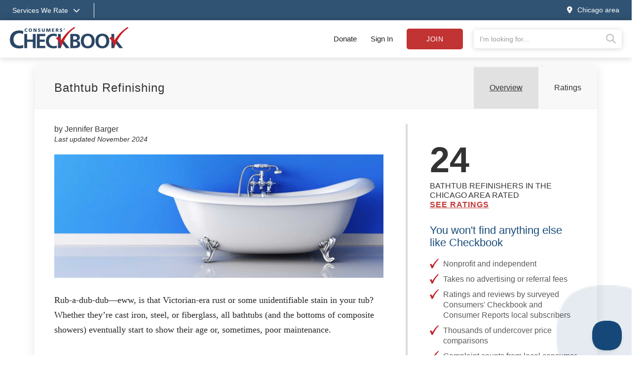

--- FILE ---
content_type: text/html;charset=UTF-8
request_url: https://www.checkbook.org/chicago-area/bathtub-refinishers
body_size: 13957
content:

<!DOCTYPE html>
<html lang="en" >
<head>
	<meta charset="utf-8">
	<meta http-equiv="X-UA-Compatible" content="IE=edge">
	<meta name="viewport" content="width=device-width, initial-scale=1, shrink-to-fit=no">
	
	<meta name="description" content="Compare 24 Bathtub Refinishers in Chicago area - 211000 Unbiased Reviews - Consumer&#x27;s Checkbook">

	<title>Bathtub Refinishers - Ratings and Reviews - Chicago Consumers' Checkbook</title>

	
	<link rel="alternate" href="/rss/" type="application/rss_xml" title="checkbook.org" />
	<link rel="stylesheet" href="https://stackpath.bootstrapcdn.com/bootstrap/3.4.1/css/bootstrap.min.css" integrity="sha384-HSMxcRTRxnN+Bdg0JdbxYKrThecOKuH5zCYotlSAcp1+c8xmyTe9GYg1l9a69psu" crossorigin="anonymous">
	<link rel="stylesheet" href="/assets/css/v2/jquery-ui.min.css">
	
	
	<link rel="stylesheet" href="/assets/css/fontawesome-pro-6.4.0-web/css/all.min.css"/> 
	<link rel="stylesheet" href="/assets/css/v2/globalv3.css?20250506">
	<link rel="stylesheet" href="/assets/css/print.css" media="print" />


	
		<link rel="canonical" href="/chicago-area/bathtub-refinishers/">
	

	
	<script defer src="https://code.jquery.com/jquery-3.6.3.min.js" integrity="sha256-pvPw+upLPUjgMXY0G+8O0xUf+/Im1MZjXxxgOcBQBXU=" crossorigin="anonymous"></script>
	
	<script defer src="https://code.jquery.com/ui/1.13.2/jquery-ui.min.js" integrity="sha256-lSjKY0/srUM9BE3dPm+c4fBo1dky2v27Gdjm2uoZaL0=" crossorigin="anonymous"></script>
	<script defer src="/assets/js/v2/jquery.validate.min.js" type="text/javascript"></script>
	<script defer src="/assets/js/v2/jquery.validate.additional-methods.min.js" type="text/javascript"></script>
	<script defer src="https://stackpath.bootstrapcdn.com/bootstrap/3.4.1/js/bootstrap.min.js" integrity="sha384-aJ21OjlMXNL5UyIl/XNwTMqvzeRMZH2w8c5cRVpzpU8Y5bApTppSuUkhZXN0VxHd" crossorigin="anonymous"></script>
	<script defer src="/assets/js/v2/intersection-observer.js" type="text/javascript"></script>
	

	<script type="text/javascript">
		var RegionID = 'CHI';  
		var rateFirms = {}; 
		var isPress = false;
		

		//Code to run $(function()) when jquery is deferred
		var _jqq = [];
		var $ = function(fn) {
		    _jqq.push(fn);
		};
	</script>

	
		<script type="text/javascript"> 
			window.dataLayer = window.dataLayer || [];
			window.dataLayer.push({ 
				'event' :'userData',
				'RegionID_G4' : 'CHI' 
				
			});
		</script>
		<!-- Google Tag Manager -->
		<script>(function(w,d,s,l,i){w[l]=w[l]||[];w[l].push({'gtm.start':
		new Date().getTime(),event:'gtm.js'});var f=d.getElementsByTagName(s)[0],
		j=d.createElement(s),dl=l!='dataLayer'?'&l='+l:'';j.async=true;j.src=
		'https://www.googletagmanager.com/gtm.js?id='+i+dl;f.parentNode.insertBefore(j,f);
		})(window,document,'script','dataLayer','GTM-WKKZ782');</script>
		<!-- End Google Tag Manager -->
	

 
				<meta name="twitter:image" content="summary_large_image">
				<meta name="twitter:site" content="@checkbookorg" />
				<meta name="twitter:image" content="https://www.checkbook.org/V2/graphics/articles/Bathtub-Refinishers/1024/iStock_000016619165Small.jpg">
				<meta name="twitter:image:alt" content="Bathtub Refinishing">
				<meta property="og:image" content="https://www.checkbook.org/V2/graphics/articles/Bathtub-Refinishers/1024/iStock_000016619165Small.jpg"/>
				<meta property="og:title" content="Bathtub Refinishers"/>
				<meta property="og:type" content="article"/>
				<meta property="og:site_name" content="Consumers' Checkbook Magazine"/>
			</head>

<body class=" chicago-area">

	<noscript> <!-- Google Tag Manager (noscript) -->
		<iframe src="https://www.googletagmanager.com/ns.html?id=GTM-WKKZ782" height="0" width="0" style="display:none;visibility:hidden"></iframe>
	</noscript>

	<div class="wrapper">

		
		

		
		<div class="background-overlay"></div>
		<header>

			
			

			
			<div class="mobile-signin show-mobile-xs">
				
					<a href="#" data-toggle="modal" data-target="#loginModal">Sign in</a> | <a href="/subscribe" class="subscribeButton">Subscribe</a> | <a href="/subscribe/donate">Donate</a>
				
			</div>
			
			
			<div class="services--menu hide-mobile-xs">
				<div class="container">
					<div class="row">
						<div class="col-xs-12">
							<a href="#" id="services_dropdown_toggle">
								<span class="hide-mobile-xs">Services We Rate<i class="fas fa-chevron-down"></i></span>
								<span class="show-mobile-xs"><i class="fas fa-bars"></i><span class="sr-only">Services we rate</span></span>
							</a>
							<span class="separator">&nbsp;</span>
							<span class="groups">
								
										<a href="/chicago-area/auto">Auto Services </a>
									
										<a href="/chicago-area/health">Healthcare Providers </a>
									
										<a href="/chicago-area/home">Home Services </a>
									
										<a href="/chicago-area/financial">Financial Services </a>
									
										<a href="/chicago-area/pets">Pet Care </a>
									
										<a href="/chicago-area/stores">Stores </a>
									
										<a href="/chicago-area/travel">Travel & Leisure </a>
									
							</span>
					
							<a href="#" class="pull-right" id="changeRegion" data-toggle="modal" data-target="#selectRegion"><i class="fas fa-map-marker-alt"></i><span class="hide-mobile-xs">Chicago area</span></a>
						</div>
					</div>
				</div>
			</div>

			
			<div class="services--expanded--menu">
				<div class="container">
					<div class="row flex menu--main--content">
						<div class="col-xs-5 col-sm-3 col-md-2 services--expanded--level-one">
							<ul>
								
									<li class="active">
										
											<a data-subsection="1" href="#">Top Services <i class="fas fa-chevron-right"></i></a>
										
									</li>
									
									<li >
										
											<a data-subsection="2" href="#">Auto Services <i class="fas fa-chevron-right"></i></a>
										
									</li>
									
									<li >
										
											<a data-subsection="3" href="#">Healthcare Providers <i class="fas fa-chevron-right"></i></a>
										
									</li>
									
									<li >
										
											<a data-subsection="4" href="#">Home Services <i class="fas fa-chevron-right"></i></a>
										
									</li>
									
									<li >
										
											<a data-subsection="5" href="#">Financial Services <i class="fas fa-chevron-right"></i></a>
										
									</li>
									
									<li >
										
											<a data-subsection="6" href="#">Personal Services <i class="fas fa-chevron-right"></i></a>
										
									</li>
									
									<li >
										
											<a data-subsection="7" href="#">Pet Care <i class="fas fa-chevron-right"></i></a>
										
									</li>
									
									<li >
										
											<a data-subsection="8" href="#">Stores <i class="fas fa-chevron-right"></i></a>
										
									</li>
									
									<li >
										
											<a data-subsection="9" href="#">Travel & Leisure <i class="fas fa-chevron-right"></i></a>
										
									</li>
									
								<li><a href="/chicago-area/groups">All Services <i class="fas fa-chevron-right"></i></a></li>
							</ul>
						</div>
						
						
							<div class="col-xs-7 col-sm-9 col-md-10 services--expanded--level-two active" id="subsection-1">
								<img alt="Consumers Checkbook" class="services--checkmark" src="/assets/img/template/faded-checkmark.svg">
								<div class="row">
									
											<div class="col-xs-12 col-sm-6 col-md-3 sub-section">
										
												<h4>Auto Services</h4>
											
											<ul>
												
													<li><a href="/chicago-area/auto-body-shops/">Auto Body Shops</a></li>
													
													<li><a href="/chicago-area/auto-detailers/">Auto Detailers</a></li>
													
													<li><a href="/chicago-area/auto-repair-shops/">Auto Repair Shops</a></li>
													
													<li><a href="/chicago-area/auto-insurance/">Car Insurance</a></li>
													
													<li><a href="/chicago-area/tire-stores/">Tire Stores</a></li>
													
													<li><a href="/chicago-area/used-cars-often-sold-with-dangerous-defects/">Used Cars Often Sold with Dangerous Defects</a></li>
													
											</ul>
										
												<h4>Healthcare Providers</h4>
											
											<ul>
												
													<li><a href="/chicago-area/acupuncturists/">Acupuncturists</a></li>
													
													<li><a href="/chicago-area/dentists/">Dentists</a></li>
													
													<li><a href="/chicago-area/doctors/">Doctors</a></li>
													
													<li><a href="/chicago-area/hearing-aid-dispensers/">Hearing Centers</a></li>
													
													<li><a href="/chicago-area/medical-treatments-reducing-unnecessary-tests-and-procedures/">Medical Tests & Procedures: Reducing Unnecessary Care</a></li>
													
													<li><a href="/chicago-area/opticians-optometrists-buying-eyewear/">Opticians, Optometrists, & Buying Eyewear</a></li>
													
											</ul>
										
											</div>
										
											<div class="col-xs-12 col-sm-6 col-md-3 sub-section">
										
												<h4>Home Care</h4>
											
											<ul>
												
													<li><a href="/chicago-area/appliance-repair/">Appliance Repair</a></li>
													
													<li><a href="/chicago-area/basement-waterproofers/">Basement Waterproofers</a></li>
													
													<li><a href="/chicago-area/carpet-and-rug-cleaners/">Carpet & Rug Cleaners</a></li>
													
													<li><a href="/chicago-area/home-contractors/">Contractors: Remodelers & General</a></li>
													
													<li><a href="/chicago-area/electricians/">Electricians</a></li>
													
													<li><a href="/chicago-area/exterminators/">Exterminators</a></li>
													
													<li><a href="/chicago-area/air-conditioning-and-heating-contractors/">Heating & Air-Conditioning Contractors</a></li>
													
													<li><a href="/chicago-area/home-security/">Home Security</a></li>
													
													<li><a href="/chicago-area/painters/">Painters</a></li>
													
													<li><a href="/chicago-area/plumbers/">Plumbers</a></li>
													
													<li><a href="/chicago-area/roofers/">Roofers</a></li>
													
													<li><a href="/chicago-area/saving-energy-at-home/">Saving Energy at Home</a></li>
													
													<li><a href="/chicago-area/tree-care/">Tree Care Services</a></li>
													
													<li><a href="/chicago-area/window-installers/">Window Installers & Repair</a></li>
													
											</ul>
										
											</div>
										
											<div class="col-xs-12 col-sm-6 col-md-3 sub-section">
										
												<h4>Financial</h4>
											
											<ul>
												
													<li><a href="/chicago-area/30-tricks-sellers-use-to-make-you-pay-up/">30 Tricks Sellers Use to Manipulate You</a></li>
													
													<li><a href="/chicago-area/65-things-you-shouldnt-pay-for/">65 Things You (Probably) Shouldn't Pay For</a></li>
													
													<li><a href="/chicago-area/buy-now-pay-later/">Buy Now, Pay Later Often a Debt Trap</a></li>
													
													<li><a href="/chicago-area/credit-card-chargebacks-a-consumer-superweapon/">Credit Cards Have Consumer Protection Superpowers</a></li>
													
													<li><a href="/chicago-area/getting-rid-of-your-unwanted-stuff/">Getting Rid of Your Unwanted Stuff</a></li>
													
											</ul>
										
												<h4>Personal Services</h4>
											
											<ul>
												
													<li><a href="/chicago-area/cell-phone-services/">Cell Phone Services</a></li>
													
													<li><a href="/chicago-area/drycleaners/">Drycleaners</a></li>
													
													<li><a href="/chicago-area/florists/">Florists</a></li>
													
													<li><a href="/chicago-area/fitness-centers/">Gyms & Fitness Centers</a></li>
													
													<li><a href="/chicago-area/housecleaners/">Housecleaners</a></li>
													
													<li><a href="/chicago-area/movers/">Movers</a></li>
													
											</ul>
										
											</div>
										
											<div class="col-xs-12 col-sm-6 col-md-3 sub-section">
										
												<h4>Pet Care</h4>
											
											<ul>
												
													<li><a href="/chicago-area/dog-groomers/">Dog Groomers</a></li>
													
													<li><a href="/chicago-area/dog-trainers/">Dog Trainers</a></li>
													
													<li><a href="/chicago-area/kennels/">Kennels</a></li>
													
													<li><a href="/chicago-area/pet-insurance/">Pet Insurance</a></li>
													
													<li><a href="/chicago-area/pet-sitters/">Pet Sitters/House Sitters</a></li>
													
													<li><a href="/chicago-area/veterinarians/">Veterinarians</a></li>
													
											</ul>
										
												<h4>Stores</h4>
											
											<ul>
												
													<li><a href="/chicago-area/appliance-stores/">Appliance Stores</a></li>
													
													<li><a href="/chicago-area/bike-shops/">Bike Shops</a></li>
													
													<li><a href="/chicago-area/carpet-stores-and-installers/">Carpet Stores & Installers</a></li>
													
													<li><a href="/chicago-area/computer-stores/">Computer Stores</a></li>
													
													<li><a href="/chicago-area/furniture-stores/">Furniture Stores</a></li>
													
													<li><a href="/chicago-area/garden-centers/">Garden Centers</a></li>
													
													<li><a href="/chicago-area/supermarkets/">Grocery Stores & Delivery Services</a></li>
													
											</ul>
										
											</div>
										
								</div>
							</div>
							
							<div class="col-xs-7 col-sm-9 col-md-10 services--expanded--level-two " id="subsection-2">
								<img alt="Consumers Checkbook" class="services--checkmark" src="/assets/img/template/faded-checkmark.svg">
								<div class="row">
									
											<div class="col-xs-12 col-sm-6 col-md-3 sub-section">
										
												<h4>Ratings & Advice</h4>
											
											<ul>
												
													<li><a href="/chicago-area/auto-body-shops/">Auto Body Shops</a></li>
													
													<li><a href="/chicago-area/auto-detailers/">Auto Detailers</a></li>
													
													<li><a href="/chicago-area/auto-glass-repair/">Auto Glass Repair & Replacements</a></li>
													
													<li><a href="/chicago-area/auto-repair-shops/">Auto Repair Shops</a></li>
													
													<li><a href="/chicago-area/auto-insurance/">Car Insurance</a></li>
													
													<li><a href="/chicago-area/car-washes/">Car Washes</a></li>
													
													<li><a href="/chicago-area/rental-car-insurance/">Rental Car Insurance: Should You Buy It?</a></li>
													
													<li><a href="/chicago-area/tire-pressure-advice/">Tire Pressure Advice</a></li>
													
													<li><a href="/chicago-area/tire-stores/">Tire Stores</a></li>
													
													<li><a href="/chicago-area/used-cars-often-sold-with-dangerous-defects/">Used Cars Often Sold with Dangerous Defects</a></li>
													
													<li><a href="/chicago-area/used-car-certifications-often-not-meaningful/">Used-Car Certifications Often Not Meaningful</a></li>
													
											</ul>
										
											</div>
										
											<div class="col-xs-12 col-sm-6 col-md-3 sub-section">
										
												<h4>Buying a New Car</h4>
											
											<ul>
												
													<li><a href="/chicago-area/car-buying-strategies-for-a-good-deal/">Car Buying Strategies</a></li>
													
													<li><a href="/chicago-area/extended-warranties-for-new-cars/">Don't Buy a Vehicle Service Contract</a></li>
													
													<li class="see-all"><a href="/chicago-area/auto">See all Auto Services</a></li>
												
											</ul>
										
											</div>
										
								</div>
							</div>
							
							<div class="col-xs-7 col-sm-9 col-md-10 services--expanded--level-two " id="subsection-3">
								<img alt="Consumers Checkbook" class="services--checkmark" src="/assets/img/template/faded-checkmark.svg">
								<div class="row">
									
											<div class="col-xs-12 col-sm-6 col-md-3 sub-section">
										
												<h4>Popular</h4>
											
											<ul>
												
													<li><a href="/chicago-area/acupuncturists/">Acupuncturists</a></li>
													
													<li><a href="/chicago-area/aging-in-place/">Aging In Place</a></li>
													
													<li><a href="/chicago-area/assisted-living-facilities/">Assisted Living</a></li>
													
													<li><a href="/chicago-area/chiropractors/">Chiropractors</a></li>
													
													<li><a href="/chicago-area/dentists/">Dentists</a></li>
													
													<li><a href="/chicago-area/doctors/">Doctors</a></li>
													
													<li><a href="/chicago-area/hearing-aid-dispensers/">Hearing Centers</a></li>
													
													<li><a href="/chicago-area/home-health-agencies/">Home Health Agencies</a></li>
													
													<li><a href="/chicago-area/medical-alert-devices/">Medical Alert Devices</a></li>
													
													<li><a href="/chicago-area/medical-treatments-reducing-unnecessary-tests-and-procedures/">Medical Tests & Procedures: Reducing Unnecessary Care</a></li>
													
													<li><a href="/chicago-area/nursing-homes/">Nursing Homes</a></li>
													
													<li><a href="/chicago-area/opticians-optometrists-buying-eyewear/">Opticians, Optometrists, & Buying Eyewear</a></li>
													
											</ul>
										
											</div>
										
											<div class="col-xs-12 col-sm-6 col-md-3 sub-section">
										
												<h4>Doctors</h4>
											
											<ul>
												
													<li><a href="/chicago-area/is-your-doctor-board-certified/">Doctor Board Certification: Is Yours Certified? Does It Matter?</a></li>
													
													<li><a href="/chicago-area/doctors/">Doctors</a></li>
													
													<li><a href="/chicago-area/surgeon-ratings/">Surgeon Ratings</a></li>
													
											</ul>
										
											</div>
										
											<div class="col-xs-12 col-sm-6 col-md-3 sub-section">
										
												<h4>Dentists</h4>
											
											<ul>
												
													<li><a href="/chicago-area/dentists/">Dentists</a></li>
													
													<li><a href="/chicago-area/dentists/">Endodontists</a></li>
													
													<li><a href="/chicago-area/dentists/">Oral Surgeons</a></li>
													
													<li><a href="/chicago-area/dentists/">Orthodontists</a></li>
													
													<li><a href="/chicago-area/dentists/">Pedodontists</a></li>
													
													<li><a href="/chicago-area/dentists/">Periodontists</a></li>
													
													<li><a href="/chicago-area/dentists/">Prosthodontists</a></li>
													
											</ul>
										
											</div>
										
											<div class="col-xs-12 col-sm-6 col-md-3 sub-section">
										
												<h4>More Ratings & Advice</h4>
											
											<ul>
												
													<li><a href="/chicago-area/laboratory-testing/">Laboratory Testing</a></li>
													
													<li><a href="/chicago-area/laser-eye-surgery/">Laser Eye Surgery</a></li>
													
													<li><a href="/chicago-area/massage-therapists/">Massage Therapists</a></li>
													
													<li><a href="/chicago-area/do-your-own-medical-research/">Medical Research: Doing Your Own</a></li>
													
													<li><a href="/chicago-area/saving-on-over-the-counter-drugs/">Over-the-Counter Drug Prices</a></li>
													
													<li><a href="/chicago-area/personal-trainers/">Personal Trainers</a></li>
													
													<li><a href="/chicago-area/physical-therapists/">Physical Therapists</a></li>
													
													<li><a href="/chicago-area/podiatrists/">Podiatrists</a></li>
													
													<li><a href="/chicago-area/psychologists/">Psychologists</a></li>
													
													<li><a href="/chicago-area/urgent-care-clinics/">Urgent Care Clinics</a></li>
													
													<li><a href="/chicago-area/weight-loss-centers/">Weight Loss Centers</a></li>
													
													<li class="see-all"><a href="/chicago-area/health">See all Healthcare Providers</a></li>
												
											</ul>
										
											</div>
										
								</div>
							</div>
							
							<div class="col-xs-7 col-sm-9 col-md-10 services--expanded--level-two " id="subsection-4">
								<img alt="Consumers Checkbook" class="services--checkmark" src="/assets/img/template/faded-checkmark.svg">
								<div class="row">
									
											<div class="col-xs-12 col-sm-6 col-md-3 sub-section">
										
												<h4>Popular</h4>
											
											<ul>
												
													<li><a href="/chicago-area/appliance-repair/">Appliance Repair</a></li>
													
													<li><a href="/chicago-area/carpet-and-rug-cleaners/">Carpet & Rug Cleaners</a></li>
													
													<li><a href="/chicago-area/home-contractors/">Contractors: Remodelers & General</a></li>
													
													<li><a href="/chicago-area/electricians/">Electricians</a></li>
													
													<li><a href="/chicago-area/exterminators/">Exterminators</a></li>
													
													<li><a href="/chicago-area/handyman-services/">Handyman Services</a></li>
													
													<li><a href="/chicago-area/air-conditioning-and-heating-contractors/">Heating & Air-Conditioning Contractors</a></li>
													
													<li><a href="/chicago-area/housecleaners/">Housecleaners</a></li>
													
													<li><a href="/chicago-area/painters/">Painters</a></li>
													
													<li><a href="/chicago-area/plumbers/">Plumbers</a></li>
													
													<li><a href="/chicago-area/roofers/">Roofers</a></li>
													
													<li><a href="/chicago-area/solar-contractors/">Solar Energy</a></li>
													
													<li><a href="/chicago-area/tree-care/">Tree Care Services</a></li>
													
													<li><a href="/chicago-area/window-installers/">Window Installers & Repair</a></li>
													
											</ul>
										
											</div>
										
											<div class="col-xs-12 col-sm-6 col-md-3 sub-section">
										
												<h4>More Ratings & Advice</h4>
											
											<ul>
												
													<li><a href="/chicago-area/architects/">Architects</a></li>
													
													<li><a href="/chicago-area/asbestos-abatement/">Asbestos Abatement</a></li>
													
													<li><a href="/chicago-area/basement-waterproofers/">Basement Waterproofers</a></li>
													
													<li><a href="/chicago-area/bathtub-refinishers/">Bathtub Refinishers</a></li>
													
													<li><a href="/chicago-area/cabinet-suppliers/">Cabinet Suppliers</a></li>
													
													<li><a href="/chicago-area/carpenters/">Carpenters</a></li>
													
													<li><a href="/chicago-area/carpet-stores-and-installers/">Carpet Stores & Installers</a></li>
													
													<li><a href="/chicago-area/chimney-sweeps/">Chimney Sweeps & Services</a></li>
													
													<li><a href="/chicago-area/concrete-contractors/">Concrete Contractors</a></li>
													
													<li><a href="/chicago-area/countertop-suppliers/">Countertop Suppliers</a></li>
													
													<li><a href="/chicago-area/deck-builders/">Deck Builders</a></li>
													
													<li><a href="/chicago-area/door-installers/">Door Installers</a></li>
													
													<li><a href="/chicago-area/drywall-contractors/">Drywall Contractors</a></li>
													
													<li><a href="/chicago-area/air-duct-cleaners/">Duct Cleaners</a></li>
													
											</ul>
										
											</div>
										
											<div class="col-xs-12 col-sm-6 col-md-3 sub-section">
										
											<ul>
												
													<li><a href="/chicago-area/fence-builders/">Fence Builders</a></li>
													
													<li><a href="/chicago-area/fire-and-water-damage-restorers/">Fire & Water Damage Restorers</a></li>
													
													<li><a href="/chicago-area/fireplace-installers/">Fireplace Installers</a></li>
													
													<li><a href="/chicago-area/floor-refinishers/">Floor Refinishers</a></li>
													
													<li><a href="/chicago-area/flooring-installers/">Flooring Suppliers & Installers</a></li>
													
													<li><a href="/chicago-area/furniture-repair/">Furniture Repair</a></li>
													
													<li><a href="/chicago-area/garage-door-installers/">Garage Door Installers</a></li>
													
													<li><a href="/chicago-area/gutter-cleaners/">Gutter Cleaners</a></li>
													
													<li><a href="/chicago-area/gutter-installers/">Gutter Installers</a></li>
													
													<li><a href="/chicago-area/home-builders/">Home Builders</a></li>
													
													<li><a href="/chicago-area/home-inspectors/">Home Inspectors</a></li>
													
													<li><a href="/chicago-area/home-warranties/">Home Warranties</a></li>
													
													<li><a href="/chicago-area/insulation-contractors/">Insulation Contractors</a></li>
													
													<li><a href="/chicago-area/landscape-designers/">Landscape Designers</a></li>
													
											</ul>
										
											</div>
										
											<div class="col-xs-12 col-sm-6 col-md-3 sub-section">
										
											<ul>
												
													<li><a href="/chicago-area/landscapers/">Landscapers</a></li>
													
													<li><a href="/chicago-area/lawn-care/">Lawn Care Services</a></li>
													
													<li><a href="/chicago-area/lawn-mowing/">Lawn Mowing</a></li>
													
													<li><a href="/chicago-area/locksmiths/">Locksmiths</a></li>
													
													<li><a href="/chicago-area/masons/">Masons</a></li>
													
													<li><a href="/chicago-area/pavers/">Pavers</a></li>
													
													<li><a href="/chicago-area/playground-equipment-installers/">Playground Equipment Installers</a></li>
													
													<li><a href="/chicago-area/power-wash-services/">Power Wash Services</a></li>
													
													<li><a href="/chicago-area/septic-system-services/">Septic System Services</a></li>
													
													<li><a href="/chicago-area/siding-installers/">Siding Installers</a></li>
													
													<li><a href="/chicago-area/sprinkler-system-installers/">Sprinkler & Irrigation System Installers</a></li>
													
													<li><a href="/chicago-area/swimming-pool-services/">Swimming Pool Services</a></li>
													
													<li><a href="/chicago-area/tile-installers/">Tile Installers</a></li>
													
													<li><a href="/chicago-area/window-washers/">Window Washers</a></li>
													
													<li class="see-all"><a href="/chicago-area/home">See all Home Services</a></li>
												
											</ul>
										
											</div>
										
								</div>
							</div>
							
							<div class="col-xs-7 col-sm-9 col-md-10 services--expanded--level-two " id="subsection-5">
								<img alt="Consumers Checkbook" class="services--checkmark" src="/assets/img/template/faded-checkmark.svg">
								<div class="row">
									
											<div class="col-xs-12 col-sm-6 col-md-3 sub-section">
										
												<h4>Popular</h4>
											
											<ul>
												
													<li><a href="/chicago-area/65-things-you-shouldnt-pay-for/">65 Things You (Probably) Shouldn't Pay For</a></li>
													
													<li><a href="/chicago-area/accountants/">Accountants</a></li>
													
													<li><a href="/chicago-area/buy-now-pay-later/">Buy Now, Pay Later Often a Debt Trap</a></li>
													
													<li><a href="/chicago-area/auto-insurance/">Car Insurance</a></li>
													
													<li><a href="/chicago-area/tips-for-saving-when-shopping-online/">Checkbook’s Top Shopping Tips</a></li>
													
													<li><a href="/chicago-area/credit-card-chargebacks-a-consumer-superweapon/">Credit Cards Have Consumer Protection Superpowers</a></li>
													
													<li><a href="/chicago-area/estate-planning-tasks-and-tips/">Estate Planning Tasks & Tips</a></li>
													
													<li><a href="/chicago-area/getting-rid-of-your-unwanted-stuff/">Getting Rid of Your Unwanted Stuff</a></li>
													
													<li><a href="/chicago-area/home-warranties/">Home Warranties</a></li>
													
													<li><a href="/chicago-area/sale-fail/">Sale Prices Are Usually Fake Discounts</a></li>
													
											</ul>
										
											</div>
										
											<div class="col-xs-12 col-sm-6 col-md-3 sub-section">
										
												<h4>More Ratings & Advice</h4>
											
											<ul>
												
													<li><a href="/chicago-area/real-estate-appraisers/">Appraisers (for Real Estate)</a></li>
													
													<li><a href="/chicago-area/appraisers/">Appraisers (non-Real-Estate)</a></li>
													
													<li><a href="/chicago-area/cashback-shopping-portals/">Cashback Shopping Portals</a></li>
													
													<li><a href="/chicago-area/how-to-complain/">Complaining: How to Get Results</a></li>
													
													<li><a href="/chicago-area/finding-the-best-credit-card/">Credit Cards: How to Choose the Best One</a></li>
													
													<li><a href="/chicago-area/should-you-buy-extended-warranties/">Extended Product Warranties</a></li>
													
													<li><a href="/chicago-area/financial-advisors/">Financial Advisors</a></li>
													
													<li><a href="/chicago-area/financial-documents/">Financial Documents: Create a Paper Trail for Your Heirs</a></li>
													
													<li><a href="/chicago-area/free-perks/">Free Perks You Didn't Know You Have</a></li>
													
													<li><a href="/chicago-area/homeowners-insurance/">Homeowners Insurance</a></li>
													
													<li><a href="/chicago-area/identity-theft-protecting-your-investment-and-retirement-accounts/">Identity Theft: Are Your Investment and Retirement Accounts Protected?</a></li>
													
													<li><a href="/chicago-area/life-insurance/">Life Insurance</a></li>
													
													<li><a href="/chicago-area/mortgage-lenders/">Mortgage Lenders</a></li>
													
													<li><a href="/chicago-area/how-safe-are-your-passwords/">Password Safety</a></li>
													
											</ul>
										
											</div>
										
											<div class="col-xs-12 col-sm-6 col-md-3 sub-section">
										
											<ul>
												
													<li><a href="/chicago-area/pet-insurance/">Pet Insurance</a></li>
													
													<li><a href="/chicago-area/real-estate-settlement-services/">Real Estate Settlement Services</a></li>
													
													<li><a href="/chicago-area/happy-returns-and-gift-card-tips/">Returning Items to Retailers: Tips for Smooth Transactions</a></li>
													
													<li><a href="/chicago-area/pricematching/">These Retailers Price Match or Make Price Adjustments</a></li>
													
													<li><a href="/chicago-area/timeshare-exit-companies-deserve-a-time-out/">Timeshare Exit Companies Deserve a Time Out</a></li>
													
													<li><a href="/chicago-area/travel-insurance-what-should-you-buy/">Travel Insurance</a></li>
													
													<li><a href="/chicago-area/vehicle-service-contracts/">Vehicle Service Contracts</a></li>
													
													<li><a href="/chicago-area/water-and-sewer-line-warranties/">Water & Sewer Line Warranties</a></li>
													
													<li><a href="/chicago-area/how-to-write-a-will-or-living-will/">Wills and Living Wills: Help with Preparing Yours</a></li>
													
													<li class="see-all"><a href="/chicago-area/financial">See all Financial Services</a></li>
												
											</ul>
										
											</div>
										
								</div>
							</div>
							
							<div class="col-xs-7 col-sm-9 col-md-10 services--expanded--level-two " id="subsection-6">
								<img alt="Consumers Checkbook" class="services--checkmark" src="/assets/img/template/faded-checkmark.svg">
								<div class="row">
									
											<div class="col-xs-12 col-sm-6 col-md-3 sub-section">
										
												<h4>Popular</h4>
											
											<ul>
												
													<li><a href="/chicago-area/aging-in-place/">Aging In Place</a></li>
													
													<li><a href="/chicago-area/assisted-living-facilities/">Assisted Living</a></li>
													
													<li><a href="/chicago-area/cell-phone-services/">Cell Phone Services</a></li>
													
													<li><a href="/chicago-area/computer-repair/">Computer Repair</a></li>
													
													<li><a href="/chicago-area/drycleaners/">Drycleaners</a></li>
													
													<li><a href="/chicago-area/elder-villages/">Elder Villages</a></li>
													
													<li><a href="/chicago-area/estate-sales/">Estate Sales</a></li>
													
													<li><a href="/chicago-area/florists/">Florists</a></li>
													
													<li><a href="/chicago-area/framing-shops/">Framing Shops</a></li>
													
													<li><a href="/chicago-area/getting-rid-of-your-unwanted-stuff/">Getting Rid of Your Unwanted Stuff</a></li>
													
													<li><a href="/chicago-area/handyman-services/">Handyman Services</a></li>
													
													<li><a href="/chicago-area/housecleaners/">Housecleaners</a></li>
													
													<li><a href="/chicago-area/interior-designers/">Interior Designers</a></li>
													
													<li><a href="/chicago-area/movers/">Movers</a></li>
													
											</ul>
										
											</div>
										
											<div class="col-xs-12 col-sm-6 col-md-3 sub-section">
										
												<h4>More Ratings & Advice</h4>
											
											<ul>
												
													<li><a href="/chicago-area/caterers/">Caterers</a></li>
													
													<li><a href="/chicago-area/child-care-tips-for-saving/">Child Care: Tips for Saving</a></li>
													
													<li><a href="/chicago-area/closet-organizers/">Closet Organizers</a></li>
													
													<li><a href="/chicago-area/clothing-rental/">Clothing Rental</a></li>
													
													<li><a href="/chicago-area/clothing-resale-options/">Clothing Resale Options</a></li>
													
													<li><a href="/chicago-area/dance-classes/">Dance Classes</a></li>
													
													<li><a href="/chicago-area/day-care-centers/">Day Care Centers</a></li>
													
													<li><a href="/chicago-area/dealing-with-your-digital-clutter/">Dealing with Your Digital Clutter</a></li>
													
													<li><a href="/chicago-area/decluttering-strategies/">Decluttering Strategies</a></li>
													
													<li><a href="/chicago-area/driving-instructors/">Driving Instructors</a></li>
													
													<li><a href="/chicago-area/energy-use-consultants/">Energy Use Consultants</a></li>
													
													<li><a href="/chicago-area/family-counselors/">Family Counselors</a></li>
													
													<li><a href="/chicago-area/firewood-sellers/">Firewood Sellers</a></li>
													
													<li><a href="/chicago-area/free-perks/">Free Perks You Didn't Know You Have</a></li>
													
											</ul>
										
											</div>
										
											<div class="col-xs-12 col-sm-6 col-md-3 sub-section">
										
											<ul>
												
													<li><a href="/chicago-area/funeral-homes/">Funeral Homes</a></li>
													
													<li><a href="/chicago-area/home-health-agencies/">Home Health Agencies</a></li>
													
													<li><a href="/chicago-area/lawn-mowing/">Lawn Mowing</a></li>
													
													<li><a href="/chicago-area/marriage-counselors/">Marriage Counselors</a></li>
													
													<li><a href="/chicago-area/martial-arts-instructors/">Martial Arts Instructors</a></li>
													
													<li><a href="/chicago-area/massage-therapists/">Massage Therapists</a></li>
													
													<li><a href="/chicago-area/medical-alert-devices/">Medical Alert Devices</a></li>
													
													<li><a href="/chicago-area/music-instructors/">Music Instructors</a></li>
													
													<li><a href="/chicago-area/musical-instrument-repair/">Musical Instrument Repair</a></li>
													
													<li><a href="/chicago-area/nannies-hiring-tips/">Nannies: Hiring Tips</a></li>
													
													<li><a href="/chicago-area/organizers/">Organizers</a></li>
													
													<li><a href="/chicago-area/photographers/">Photographers</a></li>
													
													<li><a href="/chicago-area/piano-tuners/">Piano Tuners</a></li>
													
													<li><a href="/chicago-area/property-management-services/">Property Management Services</a></li>
													
											</ul>
										
											</div>
										
											<div class="col-xs-12 col-sm-6 col-md-3 sub-section">
										
											<ul>
												
													<li><a href="/chicago-area/psychologists/">Psychologists</a></li>
													
													<li><a href="/chicago-area/real-estate-settlement-services/">Real Estate Settlement Services</a></li>
													
													<li><a href="/chicago-area/salons/">Salons</a></li>
													
													<li><a href="/chicago-area/self-storage-facilities/">Self-Storage Facilities</a></li>
													
													<li><a href="/chicago-area/shoe-repair/">Shoe Repair</a></li>
													
													<li><a href="/chicago-area/tailors/">Tailors & Sewing Shops</a></li>
													
													<li><a href="/chicago-area/trash-services/">Trash/Recycling Services</a></li>
													
													<li><a href="/chicago-area/travel-agencies/">Travel Agencies</a></li>
													
													<li><a href="/chicago-area/watch-repair/">Watch Repair Shops</a></li>
													
													<li><a href="/chicago-area/water-saving-tips/">Water-Saving Tips</a></li>
													
													<li><a href="/chicago-area/wedding-and-bridal-shops/">Wedding & Bridal Shops</a></li>
													
													<li><a href="/chicago-area/wedding-consultants/">Wedding Consultants</a></li>
													
													<li><a href="/chicago-area/weight-loss-centers/">Weight Loss Centers</a></li>
													
													<li class="see-all"><a href="/chicago-area/personal">See all Personal Services</a></li>
												
											</ul>
										
											</div>
										
								</div>
							</div>
							
							<div class="col-xs-7 col-sm-9 col-md-10 services--expanded--level-two " id="subsection-7">
								<img alt="Consumers Checkbook" class="services--checkmark" src="/assets/img/template/faded-checkmark.svg">
								<div class="row">
									
											<div class="col-xs-12 col-sm-6 col-md-3 sub-section">
										
												<h4>Ratings & Advice</h4>
											
											<ul>
												
													<li><a href="/chicago-area/dog-groomers/">Dog Groomers</a></li>
													
													<li><a href="/chicago-area/dog-trainers/">Dog Trainers</a></li>
													
													<li><a href="/chicago-area/dog-walkers/">Dog Walkers</a></li>
													
													<li><a href="/chicago-area/kennels/">Kennels</a></li>
													
													<li><a href="/chicago-area/pet-supplies/">Pet Food Prices</a></li>
													
													<li><a href="/chicago-area/pet-insurance/">Pet Insurance</a></li>
													
													<li><a href="/chicago-area/pet-sitters/">Pet Sitters/House Sitters</a></li>
													
													<li><a href="/chicago-area/veterinarians/">Veterinarians</a></li>
													
													<li class="see-all"><a href="/chicago-area/pets">See all Pet Care</a></li>
												
											</ul>
										
											</div>
										
								</div>
							</div>
							
							<div class="col-xs-7 col-sm-9 col-md-10 services--expanded--level-two " id="subsection-8">
								<img alt="Consumers Checkbook" class="services--checkmark" src="/assets/img/template/faded-checkmark.svg">
								<div class="row">
									
											<div class="col-xs-12 col-sm-6 col-md-3 sub-section">
										
												<h4>Popular</h4>
											
											<ul>
												
													<li><a href="/chicago-area/30-tricks-sellers-use-to-make-you-pay-up/">30 Tricks Sellers Use to Manipulate You</a></li>
													
													<li><a href="/chicago-area/65-things-you-shouldnt-pay-for/">65 Things You (Probably) Shouldn't Pay For</a></li>
													
													<li><a href="/chicago-area/appliance-stores/">Appliance Stores</a></li>
													
													<li><a href="/chicago-area/bike-shops/">Bike Shops</a></li>
													
													<li><a href="/chicago-area/cabinet-suppliers/">Cabinet Suppliers</a></li>
													
													<li><a href="/chicago-area/carpet-stores-and-installers/">Carpet Stores & Installers</a></li>
													
													<li><a href="/chicago-area/flooring-installers/">Flooring Suppliers & Installers</a></li>
													
													<li><a href="/chicago-area/furniture-stores/">Furniture Stores</a></li>
													
													<li><a href="/chicago-area/garden-centers/">Garden Centers</a></li>
													
													<li><a href="/chicago-area/supermarkets/">Grocery Stores & Delivery Services</a></li>
													
											</ul>
										
											</div>
										
											<div class="col-xs-12 col-sm-6 col-md-3 sub-section">
										
												<h4>More Ratings & Advice</h4>
											
											<ul>
												
													<li><a href="/chicago-area/cashback-shopping-portals/">Cashback Shopping Portals</a></li>
													
													<li><a href="/chicago-area/tips-for-saving-when-shopping-online/">Checkbook’s Top Shopping Tips</a></li>
													
													<li><a href="/chicago-area/closet-organizers/">Closet Organizers</a></li>
													
													<li><a href="/chicago-area/clothing-rental/">Clothing Rental</a></li>
													
													<li><a href="/chicago-area/clothing-resale-options/">Clothing Resale Options</a></li>
													
													<li><a href="/chicago-area/computer-stores/">Computer Stores</a></li>
													
													<li><a href="/chicago-area/countertop-suppliers/">Countertop Suppliers</a></li>
													
													<li><a href="/chicago-area/credit-card-chargebacks-a-consumer-superweapon/">Credit Cards Have Consumer Protection Superpowers</a></li>
													
													<li><a href="/chicago-area/defective-products/">Defective Products: Strategies to Get a Refund or Replacement</a></li>
													
													<li><a href="/chicago-area/how-to-buy-diamonds/">Diamonds Shopping Guide</a></li>
													
													<li><a href="/chicago-area/how-to-save-on-diapers-and-formula/">Diaper Prices</a></li>
													
													<li><a href="/chicago-area/eread-for-free/">E-Read for Free</a></li>
													
													<li><a href="/chicago-area/should-you-buy-extended-warranties/">Extended Product Warranties</a></li>
													
													<li><a href="/chicago-area/framing-shops/">Framing Shops</a></li>
													
											</ul>
										
											</div>
										
											<div class="col-xs-12 col-sm-6 col-md-3 sub-section">
										
											<ul>
												
													<li><a href="/chicago-area/hardware-stores/">Hardware Stores</a></li>
													
													<li><a href="/chicago-area/hearing-aid-dispensers/">Hearing Centers</a></li>
													
													<li><a href="/chicago-area/home-theater-installers/">Home Theater Installers</a></li>
													
													<li><a href="/chicago-area/jewelry-stores/">Jewelry Stores</a></li>
													
													<li><a href="/chicago-area/lighting-showrooms/">Lighting Showrooms</a></li>
													
													<li><a href="/chicago-area/great-resource-for-finding-locally-grown-food/">Locally Grown Food Sources</a></li>
													
													<li><a href="/chicago-area/mattress-stores/">Mattress Stores</a></li>
													
													<li><a href="/chicago-area/musical-instrument-stores/">Musical Instrument Stores</a></li>
													
													<li><a href="/chicago-area/opticians-optometrists-buying-eyewear/">Opticians, Optometrists, & Buying Eyewear</a></li>
													
													<li><a href="/chicago-area/saving-on-over-the-counter-drugs/">Over-the-Counter Drug Prices</a></li>
													
													<li><a href="/chicago-area/pet-supplies/">Pet Food Prices</a></li>
													
													<li><a href="/chicago-area/playground-equipment-installers/">Playground Equipment Installers</a></li>
													
													<li><a href="/chicago-area/product-recalls/">Product Recall Information</a></li>
													
													<li><a href="/chicago-area/happy-returns-and-gift-card-tips/">Returning Items to Retailers: Tips for Smooth Transactions</a></li>
													
											</ul>
										
											</div>
										
											<div class="col-xs-12 col-sm-6 col-md-3 sub-section">
										
											<ul>
												
													<li><a href="/chicago-area/sale-fail/">Sale Prices Are Usually Fake Discounts</a></li>
													
													<li><a href="/chicago-area/pricematching/">These Retailers Price Match or Make Price Adjustments</a></li>
													
													<li><a href="/chicago-area/tire-stores/">Tire Stores</a></li>
													
													<li><a href="/chicago-area/video-equipment-stores/">Video Equipment Stores</a></li>
													
													<li><a href="/chicago-area/wedding-and-bridal-shops/">Wedding & Bridal Shops</a></li>
													
													<li><a href="/chicago-area/window-blind-stores/">Window Treatment Stores</a></li>
													
													<li class="see-all"><a href="/chicago-area/stores">See all Stores</a></li>
												
											</ul>
										
											</div>
										
								</div>
							</div>
							
							<div class="col-xs-7 col-sm-9 col-md-10 services--expanded--level-two " id="subsection-9">
								<img alt="Consumers Checkbook" class="services--checkmark" src="/assets/img/template/faded-checkmark.svg">
								<div class="row">
									
											<div class="col-xs-12 col-sm-6 col-md-3 sub-section">
										
												<h4>Ratings</h4>
											
											<ul>
												
													<li><a href="/chicago-area/bike-shops/">Bike Shops</a></li>
													
													<li><a href="/chicago-area/boat-repair/">Boat Repair</a></li>
													
													<li><a href="/chicago-area/caterers/">Caterers</a></li>
													
													<li><a href="/chicago-area/cell-phone-services/">Cell Phone Services</a></li>
													
													<li><a href="/chicago-area/dance-classes/">Dance Classes</a></li>
													
													<li><a href="/chicago-area/dog-walkers/">Dog Walkers</a></li>
													
													<li><a href="/chicago-area/florists/">Florists</a></li>
													
													<li><a href="/chicago-area/garden-centers/">Garden Centers</a></li>
													
													<li><a href="/chicago-area/fitness-centers/">Gyms & Fitness Centers</a></li>
													
													<li><a href="/chicago-area/kennels/">Kennels</a></li>
													
													<li><a href="/chicago-area/music-instructors/">Music Instructors</a></li>
													
													<li><a href="/chicago-area/musical-instrument-repair/">Musical Instrument Repair</a></li>
													
													<li><a href="/chicago-area/musical-instrument-stores/">Musical Instrument Stores</a></li>
													
													<li><a href="/chicago-area/personal-trainers/">Personal Trainers</a></li>
													
											</ul>
										
											</div>
										
											<div class="col-xs-12 col-sm-6 col-md-3 sub-section">
										
											<ul>
												
													<li><a href="/chicago-area/pet-sitters/">Pet Sitters/House Sitters</a></li>
													
													<li><a href="/chicago-area/photographers/">Photographers</a></li>
													
													<li><a href="/chicago-area/piano-tuners/">Piano Tuners</a></li>
													
													<li><a href="/chicago-area/playground-equipment-installers/">Playground Equipment Installers</a></li>
													
													<li><a href="/chicago-area/swimming-pool-services/">Swimming Pool Services</a></li>
													
													<li><a href="/chicago-area/travel-agencies/">Travel Agencies</a></li>
													
													<li><a href="/chicago-area/travel-insurance-what-should-you-buy/">Travel Insurance</a></li>
													
													<li><a href="/chicago-area/video-equipment-stores/">Video Equipment Stores</a></li>
													
											</ul>
										
											</div>
										
											<div class="col-xs-12 col-sm-6 col-md-3 sub-section">
										
												<h4>Advice</h4>
											
											<ul>
												
													<li><a href="/chicago-area/60-travel-booking-tips/">60 Travel Booking Tips</a></li>
													
													<li><a href="/chicago-area/65-things-you-shouldnt-pay-for/">65 Things You (Probably) Shouldn't Pay For</a></li>
													
													<li><a href="/chicago-area/airport-parking-hack/">Airport Parking Hack</a></li>
													
													<li><a href="/chicago-area/buy-now-pay-later/">Buy Now, Pay Later Often a Debt Trap</a></li>
													
													<li><a href="/chicago-area/how-to-complain/">Complaining: How to Get Results</a></li>
													
													<li><a href="/chicago-area/credit-card-chargebacks-a-consumer-superweapon/">Credit Cards Have Consumer Protection Superpowers</a></li>
													
													<li><a href="/chicago-area/dna-ancestry-services/">DNA Ancestry Services</a></li>
													
													<li><a href="/chicago-area/eread-for-free/">E-Read for Free</a></li>
													
													<li><a href="/chicago-area/hotel-deals/">Hotel Intel: How to Find the Best Rates for Rooms</a></li>
													
													<li><a href="/chicago-area/hotels-gouge-guests-with-absurd-resort-fees/">Hotels Gouge Guests With Absurd Resort Fees</a></li>
													
													<li><a href="/chicago-area/best-parking-rates/">Parking: Finding the Best Rates</a></li>
													
													<li><a href="/chicago-area/rental-car-insurance/">Rental Car Insurance: Should You Buy It?</a></li>
													
													<li><a href="/chicago-area/restaurants-pay-steep-fees-to-order-and-delivery-services/">Restaurants Pay Steep Commissions and Fees to Order-and-Delivery Services</a></li>
													
													<li><a href="/chicago-area/social-media-headshots-tips/">Social Media Headshots</a></li>
													
											</ul>
										
											</div>
										
											<div class="col-xs-12 col-sm-6 col-md-3 sub-section">
										
											<ul>
												
													<li><a href="/chicago-area/facebook-privacy-settings/">Social Media Privacy Tips</a></li>
													
													<li><a href="/chicago-area/tickets-saving-on-seats-for-shows-and-sports/">Tickets: Saving on Seats for Shows & Sports</a></li>
													
													<li><a href="/chicago-area/timeshare-exit-companies-deserve-a-time-out/">Timeshare Exit Companies Deserve a Time Out</a></li>
													
													<li><a href="/chicago-area/travel-insurance-what-should-you-buy/">Travel Insurance</a></li>
													
													<li><a href="/chicago-area/travel-websites-mislead-by-falsely-declaring-few-rooms-remain/">Travel Websites Mislead by Falsely Declaring Few Hotel Rooms Remain</a></li>
													
													<li><a href="/chicago-area/travel-health-and-safety-info-for-international-trips/">Travel Health Info</a></li>
													
													<li><a href="/chicago-area/help-finding-cheap-flights/">Travel: Help Finding Cheap Flights</a></li>
													
													<li><a href="/chicago-area/renting-a-vacation-home/">Vacation Home Rentals</a></li>
													
													<li class="see-all"><a href="/chicago-area/travel">See all Travel & Leisure</a></li>
												
											</ul>
										
											</div>
										
								</div>
							</div>
							
					</div>
				</div>
			</div>

			
			<div class="top--section">
				<div class="container">
					<div class="row flex align-items-center justify-content-between header-row" id="main--navigation">

						<a href="#" id="services_dropdown_toggle" class="show-mobile-xs">
							<span><i class="fas fa-bars"></i><span class="sr-only">Services we rate</span></span>
						</a>

						
						<div class="header--logo--container">
							<a href="/"><span class="sr-only">Checkbook Logo</span><img alt="Consumers Checkbook Logo" class="header--logo" src="/assets/img/logo/Checkbook.svg"></a>
							<h4 class="header--tagline hidden-xs hidden-sm hidden-md" style="max-width:250px;">Unbiased Reviews and Undercover Price Research on Local Services</h4>
						</div>

						
						<div class="header--navigation--container">
							<ul class="header--navigation">
								
								

								<li class="hide-mobile"><a href="/subscribe/donate">Donate</a></li>

								
									<li class="hide-mobile"><a href="#" data-toggle="modal" data-target="#loginModal">Sign In</a></li>
									
										<li class="hide-mobile"><a href="/subscribe" class="subscribe">Join</a></li>
									
								
								<li class="header--search--bar hide-mobile-xs">
									<form id="searchForm" name="searchForm" action="/search/search">
										<label for="search" class="sr-only">Services Search</label>
										<input class="form-control" name="q" id="search" placeholder="I'm looking for..." type="text" maxlength="60">
										<button type="submit" class="search--button" href="#"><i class="fas fa-search"></i><span class="sr-only">Search</span></button>
									</form>
								</li>

								
								
									<li class="myAccount show-mobile">
										<a href="javascript:;" data-toggle="modal" data-target="#loginModal" class="myAccountBtn"><i class="fas fa-user-circle"></i><span class="sr-only">My Account</span></a>
									</li>
								
							</ul>

						</div>
					</div>
					
				</div>
			</div>


			
		</header>


		
		<div id="content">

			<div class="fundContainer"></div>

			
	<div id="category">
		
		

		
		<section class="overview row content-box article-content ">
			
			

	<div class="row" id="breadcrumb" style="">
		

		<div class="col-sm-8 title">
			<h1 >
				<a href="/chicago-area/bathtub-refinishers/">
					 
					Bathtub Refinishing 
				</a>
			</h1>
		</div>
		
			<div class="col-sm-4 links">
				<ul>
					
						<li class="active"><a href="/chicago-area/bathtub-refinishers/">Overview</a></li>
					
						<li ><a href="/chicago-area/bathtub-refinishers/ratings/">Ratings</a></li>
					
				</ul>
			</div>
		
	</div>


			<div class="row">
				
				<div class="col-sm-8">
					<div class="text-block article-detail">
						
						
	<div class="row article-info">
		<div class="col-sm-6 col-xs-12">
			
				<p class="article-author">by Jennifer Barger</p>
			
				<p class="article-date"> Last updated November 2024</p>
			
		</div>
		<div class="col-sm-6 col-xs-12">
			
		</div>
	</div>

							<div class="article-mainbody">
								<p class="image-center"><img alt="" height="263" src="/V2/graphics/articles/Bathtub-Refinishers/heroimage/banner.jpg" width="700" /></p>

<p>Rub-a-dub-dub&mdash;eww, is that Victorian-era rust or some unidentifiable stain in your tub? Whether they&rsquo;re cast iron, steel, or fiberglass, all bathtubs (and the bottoms of composite showers) eventually start to show their age or, sometimes, poor maintenance.</p>

<p>Replacing the thing is always an option. But while tubs themselves are often downright cheap to purchase (drop-in styles can cost under $500), the labor to remove an old model, install a new one, and fix all the tile, moldings, and fixtures in and around it could make the project cost hundreds if not thousands of dollars.</p>

<p>That&rsquo;s why you see those ads for bathtub refinishing or relining. Both processes use your existing tub and cost less than a major tub/bathroom remodel, but they&rsquo;re quite different. Some are performed by general bath remodeling companies; others by outfits that only spiff up tubs. While there are do-it-yourself refinishing kits, the contractors and other pros we spoke with insist that these produce a grainy, hand-painted surface that tends to peel after a few months&rsquo; use.</p>

<p>Refinishing, the cheaper of the two processes (usually $300&ndash;$1,000, with clawfoot tubs running the highest), works on cast iron, steel, and fiberglass tubs. It involves stripping the existing model&rsquo;s enamel with hydrofluoric acid and then applying two coats of epoxy.</p>

<p>After this, the tech cleans the tub to remove any dust or dirt, and then sprays on four coats of shiny polyurethane, sanding coats in between. The tub must then dry for about a day.</p>

<p>The chemicals applied are smelly and potentially harmful if inhaled too deeply, so the pros will need to tent the area. You might also want to vacate the house for a few hours or for the day following the process.</p>

<p>Refinishing can smooth out imperfections, change the color of your tub&rsquo;s interior (or exterior, but that costs more), and remove discolorations like rust rings. While the resulting surface is a bit more delicate than the original finish (no scrubbing with Brillo or granular cleaners), its surface should look and wear like the tub&rsquo;s original surface for up to 15 years.</p>

<p class="image-center"><img alt="" height="467" src="/V2/graphics/articles/Bathtub-Refinishers/bathtub.jpg" width="700" /></p>

<p>Relining, in essence, coats the existing tub or shower base with a thin, made-to-measure liner formed from a &frac14;-inch-thick piece of acrylic. This doesn&rsquo;t work on fiberglass or acrylic (hard plastic) tubs, since the liner could damage the material underneath. And freestanding tubs can&rsquo;t be covered by a liner either.</p>

<p>For cast iron or steel tubs, a bathtub lining company comes out to take measurements; four to six weeks later, it returns with a factory-made liner that, in theory, is an exact mold of your existing tub. Technicians slip the liner over the tub and its skirt, using an epoxy primer to prep the old tub.</p>

<p>The new skin bonds with the old tub, and&mdash;if you&rsquo;ve hired a good company&mdash;it shouldn&rsquo;t leak or detach for up to 20 years. However, relining is a more involved process than refinishing and costs more, usually $1,500&ndash;$2,000 for a simple tub.</p>

<p>While both methods are generally cheaper than installing a whole new tub, keep in mind that relined tubs tend to look plastic-y. And while in theory they shouldn&rsquo;t leak, the space between the old tub and its new skin can become mold-infested if a technician doesn&rsquo;t install the thing properly (or if the liner doesn&rsquo;t fit properly). If we were forced to choose between the methods, refinishing would win every time: It simply looks better, and since most tubs can be refinished multiple times, you won&rsquo;t take a bath financially either.</p>

<p>If you&rsquo;re thinking of rehabbing your tub, first ask if it&rsquo;s worth it. If you hate its size or style, or if it&rsquo;s seriously damaged (holes, structural issues), a makeover might not be worth the cash. But if the tub is in good shape except for the finish, draw up a list of possible pros <a href="/chicago-area/bathtub-refinishers/ratings">using the customer reviews we&rsquo;ve collected</a>.</p>

<p>Call or email several and ask for price quotes. Ask to see before and after photos of finished work, and see if any have a showroom you can visit (some outfits do). Get at least three fixed-price bids&mdash;and make sure companies know you&rsquo;re shopping around so they compete for your business.</p>

<p>Once you decide to take the plunge with a bathtub refinishing pro, get its pricing and guarantees or warranties in writing. Ask how they&rsquo;ll protect the existing bathroom elements and vent any chemical odors.</p>

<p>Arrange to pay as little as possible until the work is finished and you&rsquo;re happy with your new soak spot.</p>

<p><div class="hs-cta-embed hs-cta-embed-162157498729" style="max-width:100%; max-height:100%; width:600px;height:304.625px" data-hubspot-wrapper-cta-id="162157498729">
				<link rel="stylesheet" href="https://js.hscta.com/embeddable_cta_placeholder_v1.css">
				<div class="hs-cta-loading-dot__container"><div class="hs-cta-loading-dot"></div><div class="hs-cta-loading-dot"></div><div class="hs-cta-loading-dot"></div></div>
				<div class="hs-cta-embed__skeleton"></div>
				<picture><source srcset="[data-uri]" media="(max-width: 480px)" /><img alt="Become a Smarter Consumer Get free, expert advice delivered to your inbox every Wednesday when you sign up for the Weekly Checklist newsletter. " loading="lazy" src="https://no-cache.hubspot.com/cta/default/39873840/interactive-162157498729.png" style="height: 100%; width: 100%; object-fit: fill" onerror="this.style.display='none'" /></picture>
			</div></p>
							</div>
						
					</div>

					

				</div>
				
				
					
					<div class="col-sm-4 col-xs-12 sidebar">

						
		<a href="/chicago-area/bathtub-refinishers/ratings/" class="rating">
			<div class="value">24</div>
			<div>
				Bathtub Refinishers 
					in the Chicago Area Rated
				
				<br/><span>See Ratings</span>
			</div>
		</a>
	
<div class="checklist">
	<h4>You won't find anything else like Checkbook</h4>
	<ul>
		<li>Nonprofit and independent</li>
		<li>Takes no advertising or referral fees</li>
		<li>Ratings and reviews by surveyed Consumers' Checkbook and Consumer Reports local subscribers</li>
		<li>Thousands of undercover price comparisons</li>
		<li>Complaint counts from local consumer agencies and attorney general offices</li>
	</ul>
</div>
<div class="sign-block">
	<ul>
		<li><a href="/subscribe" class="button subscribeButton getStarted">SIGN UP</a></li>
		<li>OR</li>
		<li><a href="#" data-toggle="modal" data-target="#loginModal">SIGN IN</a></li>
	</ul>
</div> 

					</div>
				
			</div>

		</section>

		
		 
		<section class="related-content">
			<h4>Related Content</h4>

			<div class="container links-list">
				<ul>
					
						<li><a href="/chicago-area/plumbers/">Plumbers</a></li>
						
						<li><a href="/chicago-area/tile-installers/">Tile Installers</a></li>
						
						<li><a href="/chicago-area/interior-designers/">Interior Designers</a></li>
						
							</ul><ul>
						
						<li><a href="/chicago-area/cabinet-suppliers/">Cabinet Suppliers & Installers</a></li>
						
						<li><a href="/chicago-area/countertop-suppliers/">Countertop Suppliers & Installers</a></li>
						
						<li><a href="/chicago-area/lighting-showrooms/">Lighting Showrooms</a></li>
						
							</ul><ul>
						
						<li><a href="/chicago-area/light-remodeling/">Light Remodeling: Redo Your Kitchen or Bath for Less</a></li>
						
						<li><a href="/chicago-area/aging-in-place/">Aging In Place</a></li>
						
				</ul>
			</div>
		</section>
	
			<div class="marginTop2x">
				<div class="sign-block">
	<ul>
		<li><a href="/subscribe" class="button subscribeButton getStarted">SIGN UP</a></li>
		<li>OR</li>
		<li><a href="#" data-toggle="modal" data-target="#loginModal">SIGN IN</a></li>
	</ul>
</div>
			</div>
		
	</div>

	
	
		</div>


		
		
    <footer>
        <div class="container">

            

            <div class="row footer-links">
                <div class="col-sm-3 support">
                    <h6>Support</h6>
                    <ul class="footer-menu">
                        <li><a href="/about/contact">Contact Us</a></li>
                        <li><a href="/about/help">Help</a></li>
                        <li><a href="/about">About Us</a></li>
                        <li><a href="/about/terms">Terms of Use</a></li>
                        <li><a href="/about/privacyPolicy">Privacy Policy</a>
                    </ul>
                </div>
                <div class="col-sm-3 ourSite">
                    <h6>Site</h6>
                    <ul class="footer-menu">
                        <li><a href="/chicago-area/groups">Ratings (A-Z)</a></li>
                        <li><a href="/subscribe" class="subscribeButton">Subscription</a></li>
                        <li><a href="/about/press">Press Room</a></li>
                        <li><a href="/subscribe/donate">Donate</a></li>
                        <li><a href="/survey">Rate a Business</a></li>
                        <li><a href="/rss">RSS<a></li>
                    </ul>
                </div>
                <div class="col-sm-3 ourProducts">
                    <h6>Our Products</h6>
                    <ul class="footer-menu">
                        <li><a href="/">Checkbook</a></li>
                        <li><a href="/hig">Guide to FEHB Plans</a></li>
                        <li><a href="/subscribe/gift">Gift Subscription</a></li>
                        <li><a href="https://checkbook.health/">Health Plan Comparison Tools</a></li>
                        <li><a href="https://consumerpedia.org/">Consumerpedia Podcast</a></li>
                    </ul>
                </div>
                <div class="col-sm-3 areasWeServe">
                    <h6>Areas We Serve</h6>
                    <ul class="footer-menu">
                        
                                <li>
                                    
                                        <a href="/boston-area/">Boston area</a>
                                    
                                </li>
                            
                                <li>
                                    
                                        <a href="/chicago-area/">Chicago area</a>
                                    
                                </li>
                            
                                <li>
                                    
                                        <a href="/delaware-valley-area/">Delaware Valley area</a>
                                    
                                </li>
                            
                                <li>
                                    
                                        <a href="/puget-sound-area/">Puget Sound area</a>
                                    
                                </li>
                            
                                <li>
                                    
                                        <a href="/san-francisco-bay-area/">San Francisco Bay Area</a>
                                    
                                </li>
                            
                                <li>
                                    
                                        <a href="/twin-cities-area/">Twin Cities area</a>
                                    
                                </li>
                            
                                <li>
                                    
                                        <a href="/washington-area/">Washington, DC area</a>
                                    
                                </li>
                            
                    </ul>
                </div>
            </div>

            <section class="socialIcons">
	<a class="social facebook btn" href="https://www.facebook.com/ConsumersCheckbook" target="_blank"><i class="fab fa-facebook"></i><span class="sr-only">Facebook</span></a>
	<a class="social twitter btn" href="https://twitter.com/CheckbookOrg" target="_blank"><i class="fab fa-twitter-square"></i><span class="sr-only">Twitter</span></a>
	<a class="social linkedin btn" href="https://www.linkedin.com/company/consumerscheckbook" target="_blank"><i class="fab fa-linkedin"></i><span class="sr-only">Linkedin</span></a>
	<a class="social youtube btn" href="https://www.youtube.com/c/ConsumersCheckbookOrg" target="_blank"><i class="fab fa-youtube"></i><span class="sr-only">Youtube</span></a>
	<a class="social instagram btn" href="https://www.instagram.com/consumerscheckbook/" target="_blank"><i class="fab fa-instagram"></i><span class="sr-only">Instagram</span></a>
	<a class="social podcast btn" href="https://consumerpedia.org/" target="_blank"><i class="fas fa-rss"></i><span class="sr-only">Podcast</span></a>
</section>

            <ul class="sign">
                
                    <li><a href="/subscribe" class="subscribeButton">JOIN</a></li>
                    <li>or</li>
                
                <li><a href="/subscribe/donate">DONATE</a></li>
            </ul>

            <p class="copy">Copyright &copy; Center for the Study of Services. All Rights Reserved.</p>
        </div>
    </footer>

	</div>

	

	
	<div class="modal" id="loginModal">
		<div class="modal-dialog">
			<div class="modal-content">
				<div class="modal-body">
					
	<form role="form" id="SigninForm1" class="loginForm" method="post">
		<input name="sourcePath" type="hidden" value="/chicago-area/bathtub-refinishers">
		<input name="sourceScript" type="hidden" value="/v2/index.cfm">
		
			<button type="button" class="close signInClose" aria-label="Close" data-dismiss="modal"><span aria-hidden="true">&#9447;</span></button>
		
		<fieldset>
			
				<h2>Sign in</h2>
				<hr/>
			
			<div class="alert alert-danger loginError" style="display:none;">
				<p></p>
			</div>

			<div class="form-group">
				<label for="username">E-mail</label>
				<input type="text" class="form-control username" name="username" id="username" placeholder="Enter e-mail..." required />
			</div>
			<div class="form-group">
				<label for="password">Password</label>
				<input type="password" class="form-control password" name="password" id="password" placeholder="Password..." required autocomplete="off" />
			</div>

			
			
			<div class="checkbox">
				
					<label><input type="checkbox" name="rememberMe" id="rememberMe" value="true" checked="checked"> Stay signed in</label>
				
					<div class="pull-right" style="margin-top:4px;"><a href="/about/help" >Sign-in problems?</a></div>
				
			</div>
			
			<div class="text-right">
				<button type="submit" class="btn btn-primary signInButton " data-loading-text="Signing in..." autocomplete="off">Sign in</button>
			</div>
			

			
				<hr class="subscribe">
				<h3 class="text-center" style="width:100%">Don't have an account? <a href="/subscribe" >Join</a></h3>
			
			<input type="hidden" name="cf" value="main:category.detail">
		</fieldset>
	</form>

	<script type="text/javascript">
		$(function() {
			$("#SigninForm1").validate({
				messages:{
					username: {
						required: 'Please enter your Username'
					},
					password: {
						required: 'Please enter your Password'
					}
				},
				submitHandler: function(form) {
					var objLoginError = $("#SigninForm1 .loginError");
					objSignInButton = $("#SigninForm1 .signInButton");
					objSignInButton.button('loading');
					objLoginError.slideUp(600, function() {
						$.ajax({
							type: "POST",
							url: "/security/doLogin/?remote",
							dataType: 'json',
							async: false,
							//username: username,
							//password: password,
							data: $(form).serialize(),
							success: function (response) {
								if (response.SUCCESS) {
									
										location.reload();
									
								} else {
									objLoginError.html("<p>"+response.MESSAGE+"</p>");
									objLoginError.slideDown(600);
									objSignInButton.button('reset');
									$("#password").focus();
								}
							}
						});	
					});
					
				}
			});
		});
	</script>

				</div>
			</div>
		</div>
	</div>

	
	
		<div class="modal" id="selectRegion">
			<div class="modal-dialog">
				<div class="modal-content">
					<div class="modal-body">
						<ul>
							<li class="header">Select Your Region:</li>
							

								<li>
									
										<a href="/boston-area/" class="region">Boston area</a>
									
								</li>
							

								<li>
									 
										<a class="region" data-dismiss="modal">Chicago area</a>
									
								</li>
							

								<li>
									
										<a href="/delaware-valley-area/" class="region">Delaware Valley area</a>
									
								</li>
							

								<li>
									
										<a href="/puget-sound-area/" class="region">Puget Sound area</a>
									
								</li>
							

								<li>
									
										<a href="/san-francisco-bay-area/" class="region">San Francisco Bay Area</a>
									
								</li>
							

								<li>
									
										<a href="/twin-cities-area/" class="region">Twin Cities area</a>
									
								</li>
							

								<li>
									
										<a href="/washington-area/" class="region">Washington, DC area</a>
									
								</li>
							

								<li>
									
										<a href="/national/" class="region">National</a>
									
								</li>
							
						</ul>

						<p class="text-right noMarginBottom"><button type="button" class="btn btn-default text-right" data-dismiss="modal">Close</button></p>
					</div>
				</div>
			</div>
		</div>
	

	
	<div class="modal" id="loading">
		<div class="modal-dialog">
			<div class="modal-content">
				<div class="modal-body">
					<div class="fa fa-circle-o-notch fa-spin fa-lg"></div> Loading
				</div>
			</div>
		</div>
	</div>

	
	
	<script type="text/javascript">
		$(function() {
			$(".subscribeButton").click(function() {
				setCookie("CATIDREF", "387");
				setCookie("FIRMIDREF", "");
				
					fbq('track', 'AddToCart'); //facebook track pixel
				
			});
		});
	</script>

	
	


	
	
	
	

	<script defer src="/assets/js/v2/globalV3.js" type="text/javascript"></script>
	<script defer src="/assets/js/v2/search.js" type="text/javascript"></script>
<script defer src="https://static.cloudflareinsights.com/beacon.min.js/vcd15cbe7772f49c399c6a5babf22c1241717689176015" integrity="sha512-ZpsOmlRQV6y907TI0dKBHq9Md29nnaEIPlkf84rnaERnq6zvWvPUqr2ft8M1aS28oN72PdrCzSjY4U6VaAw1EQ==" data-cf-beacon='{"version":"2024.11.0","token":"ac283745e14140bab91c035457500ba2","server_timing":{"name":{"cfCacheStatus":true,"cfEdge":true,"cfExtPri":true,"cfL4":true,"cfOrigin":true,"cfSpeedBrain":true},"location_startswith":null}}' crossorigin="anonymous"></script>
</body>
</html>


--- FILE ---
content_type: text/javascript
request_url: https://polo.feathr.co/v1/analytics/match/script.js?a_id=632c7620d31604629da123f1&pk=feathr
body_size: -595
content:
(function (w) {
    
        
    if (typeof w.feathr === 'function') {
        w.feathr('integrate', 'ttd', '696c275b667f760002ed5bfa');
    }
        
        
    if (typeof w.feathr === 'function') {
        w.feathr('match', '696c275b667f760002ed5bfa');
    }
        
    
}(window));